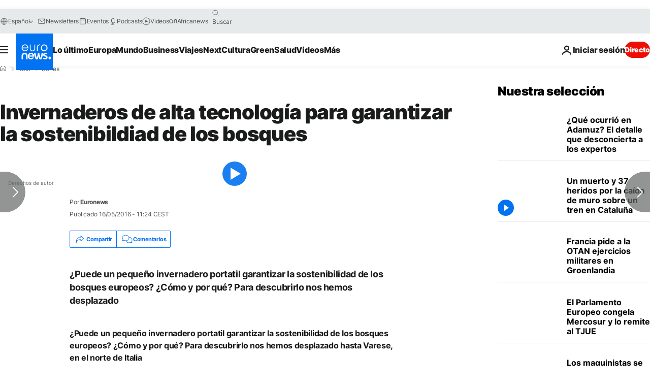

--- FILE ---
content_type: application/javascript
request_url: https://ml314.com/utsync.ashx?pub=&adv=&et=0&eid=84280&ct=js&pi=&fp=&clid=&if=0&ps=&cl=&mlt=&data=&&cp=https%3A%2F%2Fes.euronews.com%2Fnext%2F2016%2F05%2F16%2Finvernaderos-de-alta-tecnologia-para-garantizar-la-sostenibildiad-de-los-bosques&pv=1769007783548_nicvpszwo&bl=en-us@posix&cb=1323097&return=&ht=&d=&dc=&si=1769007783548_nicvpszwo&cid=&s=1280x720&rp=&v=2.8.0.252
body_size: 761
content:
_ml.setFPI('3658464251458617398');_ml.syncCallback({"es":true,"ds":true});_ml.processTag({ url: 'https://dpm.demdex.net/ibs:dpid=22052&dpuuid=3658464251458617398&redir=', type: 'img' });
_ml.processTag({ url: 'https://idsync.rlcdn.com/395886.gif?partner_uid=3658464251458617398', type: 'img' });
_ml.processTag({ url: 'https://match.adsrvr.org/track/cmf/generic?ttd_pid=d0tro1j&ttd_tpi=1', type: 'img' });
_ml.processTag({ url: 'https://ib.adnxs.com/getuid?https://ml314.com/csync.ashx%3Ffp=$UID%26person_id=3658464251458617398%26eid=2', type: 'img' });
